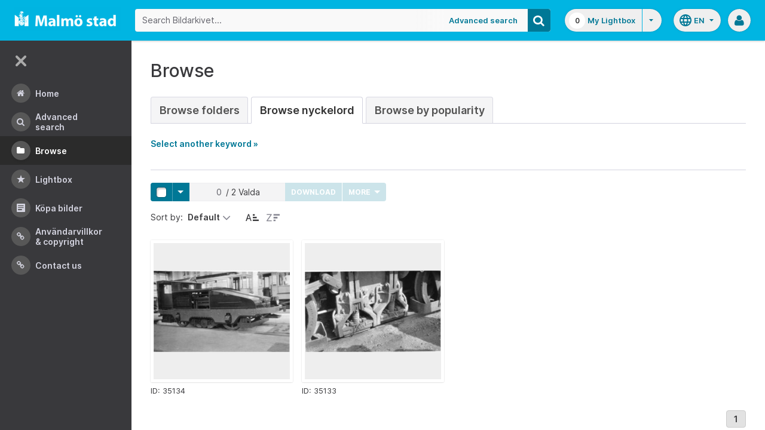

--- FILE ---
content_type: application/javascript
request_url: https://bildarkivet.malmo.se/asset-bank/js/lib/validate.js
body_size: 20818
content:
/*
 * validate.js 1.4.1
 * Copyright (c) 2011 - 2014 Rick Harrison, http://rickharrison.me
 * validate.js is open sourced under the MIT license.
 * Portions of validate.js are inspired by CodeIgniter.
 * http://rickharrison.github.com/validate.js
 */

(function(window, document, undefined) {
    /*
     * If you would like an application-wide config, change these defaults.
     * Otherwise, use the setMessage() function to configure form specific messages.
     */

    var defaults = {
        messages: {
            required: 'The %s field is required.',
            matches: 'The %s field does not match the %s field.',
            "default": 'The %s field is still set to default, please change.',
            valid_email: 'The %s field must contain a valid email address.',
            valid_emails: 'The %s field must contain all valid email addresses.',
            min_length: 'The %s field must be at least %s characters in length.',
            max_length: 'The %s field must not exceed %s characters in length.',
            exact_length: 'The %s field must be exactly %s characters in length.',
            greater_than: 'The %s field must contain a number greater than %s.',
            less_than: 'The %s field must contain a number less than %s.',
            alpha: 'The %s field must only contain alphabetical characters.',
            alpha_numeric: 'The %s field must only contain alpha-numeric characters.',
            alpha_dash: 'The %s field must only contain alpha-numeric characters, underscores, and dashes.',
            numeric: 'The %s field must contain only numbers.',
            integer: 'The %s field must contain an integer.',
            decimal: 'The %s field must contain a decimal number.',
            is_natural: 'The %s field must contain only positive numbers.',
            is_natural_no_zero: 'The %s field must contain a number greater than zero.',
            valid_ip: 'The %s field must contain a valid IP.',
            valid_base64: 'The %s field must contain a base64 string.',
            valid_credit_card: 'The %s field must contain a valid credit card number.',
            is_file_type: 'The %s field must contain only %s files.',
            valid_url: 'The %s field must contain a valid URL.',
            greater_than_date: 'The %s field must contain a more recent date than %s.',
            less_than_date: 'The %s field must contain an older date than %s.',
            greater_than_or_equal_date: 'The %s field must contain a date that\'s at least as recent as %s.',
            less_than_or_equal_date: 'The %s field must contain a date that\'s %s or older.'
        },
        callback: function(errors) {

        }
    };

    /*
     * Define the regular expressions that will be used
     */

    var ruleRegex = /^(.+?)\[(.+)\]$/,
        numericRegex = /^[0-9]+$/,
        integerRegex = /^\-?[0-9]+$/,
        decimalRegex = /^\-?[0-9]*\.?[0-9]+$/,
        emailRegex = /^[a-zA-Z0-9.!#$%&'*+/=?^_`{|}~-]+@[a-zA-Z0-9](?:[a-zA-Z0-9-]{0,61}[a-zA-Z0-9])?(?:\.[a-zA-Z0-9](?:[a-zA-Z0-9-]{0,61}[a-zA-Z0-9])?)*$/,
        alphaRegex = /^[a-z]+$/i,
        alphaNumericRegex = /^[a-z0-9]+$/i,
        alphaDashRegex = /^[a-z0-9_\-]+$/i,
        naturalRegex = /^[0-9]+$/i,
        naturalNoZeroRegex = /^[1-9][0-9]*$/i,
        ipRegex = /^((25[0-5]|2[0-4][0-9]|1[0-9]{2}|[0-9]{1,2})\.){3}(25[0-5]|2[0-4][0-9]|1[0-9]{2}|[0-9]{1,2})$/i,
        base64Regex = /[^a-zA-Z0-9\/\+=]/i,
        numericDashRegex = /^[\d\-\s]+$/,
        urlRegex = /^((http|https):\/\/(\w+:{0,1}\w*@)?(\S+)|)(:[0-9]+)?(\/|\/([\w#!:.?+=&%@!\-\/]))?$/,
        dateRegex = /\d{4}-\d{1,2}-\d{1,2}/;

    /*
     * The exposed public object to validate a form:
     *
     * @param formNameOrNode - String - The name attribute of the form (i.e. <form name="myForm"></form>) or node of the form element
     * @param fields - Array - [{
     *     name: The name of the element (i.e. <input name="myField" />)
     *     display: 'Field Name'
     *     rules: required|matches[password_confirm]
     * }]
     * @param callback - Function - The callback after validation has been performed.
     *     @argument errors - An array of validation errors
     *     @argument event - The javascript event
     */

    var FormValidator = function(formNameOrNode, fields, callback) {
        this.callback = callback || defaults.callback;
        this.errors = [];
        this.fields = {};
        this.form = this._formByNameOrNode(formNameOrNode) || {};
        this.messages = {};
        this.handlers = {};
        this.conditionals = {};

        for (var i = 0, fieldLength = fields.length; i < fieldLength; i++) {
            var field = fields[i];

            // If passed in incorrectly, we need to skip the field.
            if ((!field.name && !field.names) || !field.rules) {
                continue;
            }

            /*
             * Build the master fields array that has all the information needed to validate
             */

            if (field.names) {
                for (var j = 0, fieldNamesLength = field.names.length; j < fieldNamesLength; j++) {
                    this._addField(field, field.names[j]);
                }
            } else {
                this._addField(field, field.name);
            }
        }

        /*
         * Attach an event callback for the form submission
         */

        var _onsubmit = this.form.onsubmit;

        this.form.onsubmit = (function(that) {
            return function(evt) {
                try {
                    return that._validateForm(evt) && (_onsubmit === undefined || _onsubmit());
                } catch(e) {}
            };
        })(this);
    },

    attributeValue = function (element, attributeName) {
        var i;

        if ((element.length > 0) && (element[0].type === 'radio' || element[0].type === 'checkbox')) {
            for (i = 0, elementLength = element.length; i < elementLength; i++) {
                if (element[i].checked) {
                    return element[i][attributeName];
                }
            }

            return;
        }

        return element[attributeName];
    };

    /*
     * @public
     * Sets a custom message for one of the rules
     */

    FormValidator.prototype.setMessage = function(rule, message) {
        this.messages[rule] = message;

        // return this for chaining
        return this;
    };

    /*
     * @public
     * Registers a callback for a custom rule (i.e. callback_username_check)
     */

    FormValidator.prototype.registerCallback = function(name, handler) {
        if (name && typeof name === 'string' && handler && typeof handler === 'function') {
            this.handlers[name] = handler;
        }

        // return this for chaining
        return this;
    };

    /*
     * @public
     * Registers a conditional for a custom 'depends' rule
     */

    FormValidator.prototype.registerConditional = function(name, conditional) {
        if (name && typeof name === 'string' && conditional && typeof conditional === 'function') {
            this.conditionals[name] = conditional;
        }

        // return this for chaining
        return this;
    };

    /*
     * @private
     * Determines if a form dom node was passed in or just a string representing the form name
     */

    FormValidator.prototype._formByNameOrNode = function(formNameOrNode) {
        return (typeof formNameOrNode === 'object') ? formNameOrNode : document.forms[formNameOrNode];
    };

    /*
     * @private
     * Adds a file to the master fields array
     */

    FormValidator.prototype._addField = function(field, nameValue)  {
        this.fields[nameValue] = {
            name: nameValue,
            display: field.display || nameValue,
            rules: field.rules,
            depends: field.depends,
            id: null,
            element: null,
            type: null,
            value: null,
            checked: null
        };
    };

    /*
     * @private
     * Runs the validation when the form is submitted.
     */

    FormValidator.prototype._validateForm = function(evt) {
        this.errors = [];

        for (var key in this.fields) {
            if (this.fields.hasOwnProperty(key)) {
                var field = this.fields[key] || {},
                    element = this.form[field.name];

                if (element && element !== undefined) {
                    field.id = attributeValue(element, 'id');
                    field.element = element;
                    field.type = (element.length > 0) ? element[0].type : element.type;
                    field.value = attributeValue(element, 'value');
                    field.checked = attributeValue(element, 'checked');

                    /*
                     * Run through the rules for each field.
                     * If the field has a depends conditional, only validate the field
                     * if it passes the custom function
                     */

                    if (field.depends && typeof field.depends === "function") {
                        if (field.depends.call(this, field)) {
                            this._validateField(field);
                        }
                    } else if (field.depends && typeof field.depends === "string" && this.conditionals[field.depends]) {
                        if (this.conditionals[field.depends].call(this,field)) {
                            this._validateField(field);
                        }
                    } else {
                        this._validateField(field);
                    }
                }
            }
        }

        if (typeof this.callback === 'function') {
            this.callback(this.errors, evt);
        }

        if (this.errors.length > 0) {
            if (evt && evt.preventDefault) {
                evt.preventDefault();
            } else if (event) {
                // IE uses the global event variable
                event.returnValue = false;
            }
        }

        return true;
    };

    /*
     * @private
     * Looks at the fields value and evaluates it against the given rules
     */

    FormValidator.prototype._validateField = function(field) {
        var rules = field.rules.split('|'),
            indexOfRequired = field.rules.indexOf('required'),
            isEmpty = (!field.value || field.value === '' || field.value === undefined);

        /*
         * Run through the rules and execute the validation methods as needed
         */

        for (var i = 0, ruleLength = rules.length; i < ruleLength; i++) {
            var method = rules[i],
                param = null,
                failed = false,
                parts = ruleRegex.exec(method);

            /*
             * If this field is not required and the value is empty, continue on to the next rule unless it's a callback.
             * This ensures that a callback will always be called but other rules will be skipped.
             */

            if (indexOfRequired === -1 && method.indexOf('!callback_') === -1 && isEmpty) {
                continue;
            }

            /*
             * If the rule has a parameter (i.e. matches[param]) split it out
             */

            if (parts) {
                method = parts[1];
                param = parts[2];
            }

            if (method.charAt(0) === '!') {
                method = method.substring(1, method.length);
            }

            /*
             * If the hook is defined, run it to find any validation errors
             */

            if (typeof this._hooks[method] === 'function') {
                if (!this._hooks[method].apply(this, [field, param])) {
                    failed = true;
                }
            } else if (method.substring(0, 9) === 'callback_') {
                // Custom method. Execute the handler if it was registered
                method = method.substring(9, method.length);

                if (typeof this.handlers[method] === 'function') {
                    if (this.handlers[method].apply(this, [field.value, param, field]) === false) {
                        failed = true;
                    }
                }
            }

            /*
             * If the hook failed, add a message to the errors array
             */

            if (failed) {
                // Make sure we have a message for this rule
                var source = this.messages[field.name + '.' + method] || this.messages[method] || defaults.messages[method],
                    message = 'An error has occurred with the ' + field.display + ' field.';

                if (source) {
                    message = source.replace('%s', field.display);

                    if (param) {
                        message = message.replace('%s', (this.fields[param]) ? this.fields[param].display : param);
                    }
                }

                this.errors.push({
                    id: field.id,
                    element: field.element,
                    name: field.name,
                    message: message,
                    rule: method
                });

                // Break out so as to not spam with validation errors (i.e. required and valid_email)
                break;
            }
        }
    };

    /**
     * private function _getValidDate: helper function to convert a string date to a Date object
     * @param date (String) must be in format yyyy-mm-dd or use keyword: today
     * @returns {Date} returns false if invalid
     */
    FormValidator.prototype._getValidDate = function(date) {
        if (!date.match('today') && !date.match(dateRegex)) {
            return false;
        }

        var validDate = new Date(),
            validDateArray;

        if (!date.match('today')) {
            validDateArray = date.split('-');
            validDate.setFullYear(validDateArray[0]);
            validDate.setMonth(validDateArray[1] - 1);
            validDate.setDate(validDateArray[2]);
        }
        return validDate;
    };

    /*
     * @private
     * Object containing all of the validation hooks
     */

    FormValidator.prototype._hooks = {
        required: function(field) {
            var value = field.value;

            if ((field.type === 'checkbox') || (field.type === 'radio')) {
                return (field.checked === true);
            }

            return (value !== null && value !== '');
        },

        "default": function(field, defaultName){
            return field.value !== defaultName;
        },

        matches: function(field, matchName) {
            var el = this.form[matchName];

            if (el) {
                return field.value === el.value;
            }

            return false;
        },

        valid_email: function(field) {
            return emailRegex.test(field.value);
        },

        valid_emails: function(field) {
            var result = field.value.split(/\s*,\s*/g);

            for (var i = 0, resultLength = result.length; i < resultLength; i++) {
                if (!emailRegex.test(result[i])) {
                    return false;
                }
            }

            return true;
        },

        min_length: function(field, length) {
            if (!numericRegex.test(length)) {
                return false;
            }

            return (field.value.length >= parseInt(length, 10));
        },

        max_length: function(field, length) {
            if (!numericRegex.test(length)) {
                return false;
            }

            return (field.value.length <= parseInt(length, 10));
        },

        exact_length: function(field, length) {
            if (!numericRegex.test(length)) {
                return false;
            }

            return (field.value.length === parseInt(length, 10));
        },

        greater_than: function(field, param) {
            if (!decimalRegex.test(field.value)) {
                return false;
            }

            return (parseFloat(field.value) > parseFloat(param));
        },

        less_than: function(field, param) {
            if (!decimalRegex.test(field.value)) {
                return false;
            }

            return (parseFloat(field.value) < parseFloat(param));
        },

        alpha: function(field) {
            return (alphaRegex.test(field.value));
        },

        alpha_numeric: function(field) {
            return (alphaNumericRegex.test(field.value));
        },

        alpha_dash: function(field) {
            return (alphaDashRegex.test(field.value));
        },

        numeric: function(field) {
            return (numericRegex.test(field.value));
        },

        integer: function(field) {
            return (integerRegex.test(field.value));
        },

        decimal: function(field) {
            return (decimalRegex.test(field.value));
        },

        is_natural: function(field) {
            return (naturalRegex.test(field.value));
        },

        is_natural_no_zero: function(field) {
            return (naturalNoZeroRegex.test(field.value));
        },

        valid_ip: function(field) {
            return (ipRegex.test(field.value));
        },

        valid_base64: function(field) {
            return (base64Regex.test(field.value));
        },

        valid_url: function(field) {
            return (urlRegex.test(field.value));
        },

        valid_credit_card: function(field){
            // Luhn Check Code from https://gist.github.com/4075533
            // accept only digits, dashes or spaces
            if (!numericDashRegex.test(field.value)) return false;

            // The Luhn Algorithm. It's so pretty.
            var nCheck = 0, nDigit = 0, bEven = false;
            var strippedField = field.value.replace(/\D/g, "");

            for (var n = strippedField.length - 1; n >= 0; n--) {
                var cDigit = strippedField.charAt(n);
                nDigit = parseInt(cDigit, 10);
                if (bEven) {
                    if ((nDigit *= 2) > 9) nDigit -= 9;
                }

                nCheck += nDigit;
                bEven = !bEven;
            }

            return (nCheck % 10) === 0;
        },

        is_file_type: function(field,type) {
            if (field.type !== 'file') {
                return true;
            }

            var ext = field.value.substr((field.value.lastIndexOf('.') + 1)),
                typeArray = type.split(','),
                inArray = false,
                i = 0,
                len = typeArray.length;

            for (i; i < len; i++) {
                if (ext == typeArray[i]) inArray = true;
            }

            return inArray;
        },

        greater_than_date: function (field, date) {
            var enteredDate = this._getValidDate(field.value),
                validDate = this._getValidDate(date);

            if (!validDate || !enteredDate) {
                return false;
            }

            return enteredDate > validDate;
        },

        less_than_date: function (field, date) {
            var enteredDate = this._getValidDate(field.value),
                validDate = this._getValidDate(date);

            if (!validDate || !enteredDate) {
                return false;
            }

            return enteredDate < validDate;
        },

        greater_than_or_equal_date: function (field, date) {
            var enteredDate = this._getValidDate(field.value),
                validDate = this._getValidDate(date);

            if (!validDate || !enteredDate) {
                return false;
            }

            return enteredDate >= validDate;
        },

        less_than_or_equal_date: function (field, date) {
            var enteredDate = this._getValidDate(field.value),
                validDate = this._getValidDate(date);

            if (!validDate || !enteredDate) {
                return false;
            }

            return enteredDate <= validDate;
        }
    };

    window.FormValidator = FormValidator;

})(window, document);

/*
 * Export as a CommonJS module
 */
if (typeof module !== 'undefined' && module.exports) {
    module.exports = FormValidator;
}
